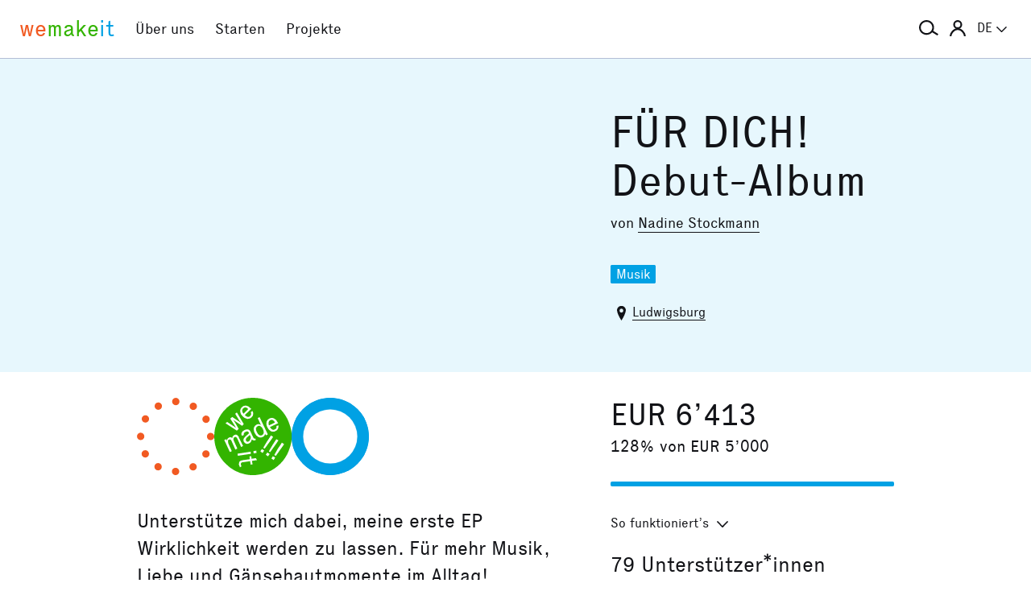

--- FILE ---
content_type: text/html; charset=utf-8
request_url: https://wemakeit.com/projects/fuer-dich-debut-album
body_size: 13319
content:
<!DOCTYPE html><html lang="de"><head prefix="og: http://ogp.me/ns# fb: http://ogp.me/ns/fb# wemakeit: http://ogp.me/ns/fb/wemakeit#"><meta charset="utf-8">
<title>FÜR DICH! Debut-Album — Crowdfunding bei wemakeit</title>
<meta name="description" content="Unterstütze mich dabei, meine erste EP Wirklichkeit werden zu lassen. Für mehr Musik, Liebe und Gänsehautmomente im Alltag! Teile gern meine Kampagne und schau dir meine Belohnungen an! Danke.">
<meta name="keywords" content="crowdfunding, crowdfounding, schweiz, kunst, design, photographie, theater, musik, architektur, tanz, förderung, unterstützung, we-make-it, we make it, wemakit, wemakit.ch, kulturförderung, kultursponsoring">
<link rel="canonical" href="https://wemakeit.com/projects/fuer-dich-debut-album?locale=de">
<link rel="alternate" href="https://wemakeit.com/projects/fuer-dich-debut-album?locale=de" hreflang="de">
<link rel="alternate" href="https://wemakeit.com/projects/fuer-dich-debut-album?locale=fr" hreflang="fr">
<link rel="alternate" href="https://wemakeit.com/projects/fuer-dich-debut-album?locale=it" hreflang="it">
<link rel="alternate" href="https://wemakeit.com/projects/fuer-dich-debut-album?locale=en" hreflang="en">
<link rel="alternate" href="https://wemakeit.com/projects/fuer-dich-debut-album" hreflang="x-default">
<meta property="fb:app_id" content="210881618999826">
<meta property="fb:admins" content="1031194401">
<meta property="og:url" content="https://wemakeit.com/projects/fuer-dich-debut-album">
<meta property="og:site_name" content="Crowdfunding bei wemakeit">
<meta property="og:title" content="FÜR DICH! Debut-Album – Crowdfunding bei wemakeit">
<meta property="og:description" content="Unterstütze mich dabei, meine erste EP Wirklichkeit werden zu lassen. Für mehr Musik, Liebe und Gänsehautmomente im Alltag! Teile gern meine Kampagne und schau dir meine Belohnungen an! Danke.">
<meta property="og:type" content="product">
<meta property="og:locale" content="de_DE">
<meta property="og:locale:alternate" content="fr_FR">
<meta property="og:locale:alternate" content="fr_CA">
<meta property="og:locale:alternate" content="it_IT">
<meta property="og:locale:alternate" content="en_GB">
<meta property="og:locale:alternate" content="en_US">
<meta property="og:image" content="https://res.cloudinary.com/wemakeit/image/upload/c_thumb,f_auto,g_center,h_630,q_auto,w_1200/v1669879487/wemakeit/production/project/58645/picture-c1f5ccba-c407-4adf-ac3d-942d9587f3e1.jpg">
<meta property="og:twitter:card" content="summary_large_image">
<meta property="og:twitter:img:src" content="https://res.cloudinary.com/wemakeit/image/upload/c_scale,f_auto,g_center,h_300,q_auto,w_560/v1669879487/wemakeit/production/project/58645/picture-c1f5ccba-c407-4adf-ac3d-942d9587f3e1.jpg">
<meta name="twitter:url" content="https://wemakeit.com/projects/fuer-dich-debut-album">
<meta name="twitter:site" content="Crowdfunding bei wemakeit">
<meta name="twitter:domain" content="wemakeit.com">
<meta name="twitter:title" content="FÜR DICH! Debut-Album">
<meta name="twitter:description" content="Unterstütze mich dabei, meine erste EP Wirklichkeit werden zu lassen. Für mehr Musik, Liebe und Gänsehautmomente im Alltag! Teile gern meine Kampagne und schau dir meine Belohnungen an! Danke.">
<meta name="viewport" content="width=device-width,initial-scale=1"><link rel="shortcut icon" type="image/x-icon" href="https://assets.wemakeit.com/assets/favicon-d6e2fefa08463f12ece516de6384a81410e3a98a7eaf83c3c1ec3d97271065af.ico" /><link rel="shortcut icon" type="image/png" href="https://assets.wemakeit.com/assets/favicon-d408f6d6207d380a21a670bbc70f30936471bbb22b75b88d116221b62966a073.png" sizes="32x32" /><link rel="apple-touch-icon" type="image/png" href="https://assets.wemakeit.com/assets/touchicon-342f161f345d41f75fc267a8e8e63d376750495e18525f2001d9abdcad13d400.png" sizes="241x241" /><meta content="#ffffff" name="msapplication-TileColor" /><meta content="https://assets.wemakeit.com/assets/tileicon-eb1d24535be80360037c21e031bfca5479c6084c53f64afd03be785d8b69af8b.png" name="msapplication-TileImage" /><link rel="preload" href="https://assets.wemakeit.com/assets/executive-regular-webfont-ff9dfc116da92370eda80b3d1d5bcbb6147785d0764ca8f92c92d7836fc82618.woff" as="font" type="font/woff" crossorigin="anonymous"><link rel="stylesheet" media="all" href="https://assets.wemakeit.com/assets/application-1fb76826d7727cd32842f358c1f256030c510dd9c378a0a9e7f8d1382c4703ec.css" /><script>app = {
  rootUrl: "https://wemakeit.com/",
  debugMode: false,
  locale: "de",
  localeTerritory: "de_DE",
  facebookAppId: "210881618999826",
  availablePresentations: {"s":1,"m":414,"l":668,"XL":973},
  currentPresentation: "l"
};</script><script src="https://assets.wemakeit.com/assets/application-25964ca2afe16b68ab83b6c0c8d4e79fc9bd9f60a2702dd029ddf418953fbdb7.js"></script><script src="https://assets.wemakeit.com/assets/turbo-7050f735c6e3967c91db17ae364523e176b249c94f5de91a2f7c9f2723d8df1c.js" type="module" onload="Turbo.session.drive = false"></script>        <script type="text/javascript">
I18n.locale = "de";
        </script>
<link rel="stylesheet" media="all" href="https://assets.wemakeit.com/assets/projects-814d7371d9987479800f0809c02758e6aea7aa8afab5542cd139fd11b2a5cb87.css" /><script src="https://assets.wemakeit.com/assets/projects-bb8e2a52f36ad8c147eca06587fdeb1acff3fb416697931bf771d436b38f4c98.js"></script><script src="https://assets.wemakeit.com/assets/custom_elements-a63fc444c6dea447bee996417a2e365fd4fa8a65c7227ddf95048c119e80689b.js" defer="defer"></script><link rel="stylesheet" media="all" href="https://assets.wemakeit.com/assets/edit_steps-b6cdd270457fd8ae39617ee1a46e34ddfbe97da3c5dc64c61f7690afdd48a719.css" /><script src="https://assets.wemakeit.com/assets/edit_steps-11fb5508e266be910c82fca1f89448775c8efbfe29d6a3a9c143bb05897ca3a9.js"></script><link rel="stylesheet" media="all" href="https://assets.wemakeit.com/assets/widgets-bbc3caf4bff64ae1168fed302035cff95733243bf8734b6c3eec03823362d385.css" /><link rel="stylesheet" media="all" href="https://assets.wemakeit.com/assets/widgets-bbc3caf4bff64ae1168fed302035cff95733243bf8734b6c3eec03823362d385.css" /><link rel="stylesheet" media="all" href="https://assets.wemakeit.com/assets/sharing_visual-ae8fb6d8c79a4236360e50744e99e7ec7ead6f2236eef5f57b1cfab937fe6c11.css" /><script src="https://assets.wemakeit.com/assets/sharing_visual-5fd2c45071c4f21eb254c0f792c6bf39379c8d821722662807ec2010a7897989.js"></script><script src="https://maps.googleapis.com/maps/api/js?key=AIzaSyD0CIQxGKcxXWyL7umuiIn1SQoAt__uOn4&amp;language=de&amp;libraries=places"></script><script src="https://assets.wemakeit.com/assets/maps/geocomplete-17b20bc5c30cb21d13e510fa03ba963199375ee983dc95825cab43bcfb5216e1.js"></script><meta name="csrf-param" content="authenticity_token" />
<meta name="csrf-token" content="vUIwu-TvEQNnHqMX1lgBtkqvAcmaTK58O6UeMyxr9iO71yy4hXphyInZIEUlozJ3mhlCEJlyGHhkvx2MdRR6pA" /><script>var _mtm = window._mtm = window._mtm || [];
_mtm.push({'mtm.startTime': (new Date().getTime()), 'event': 'mtm.Start'});
var d=document, g=d.createElement('script'), s=d.getElementsByTagName('script')[0];
g.async=true;
g.src='https://insights.wemakeit.com/js/container_zyVbf7VU.js';
s.parentNode.insertBefore(g,s);</script></head><body class="projects show closed fixed-footer"><header class="page-header"><div class="page-header-container"><div class="top-navigation"><div class="top-navigation-logo"><a class="logo" data-nav-item="homepages_show" href="/" title="Home"><span class="red">we</span><span class="green">make</span><span class="blue">it</span></a></div><div class="top-navigation-shortcuts"><ul><li class="search"><button aria-controls="search-form-full-text" aria-expanded="false" class="toggle-search" role="button"><span class="symbol"><svg version="1.1" xmlns="http://www.w3.org/2000/svg" viewbox="0 0 21.9 17.7" fill-rule="evenodd" fill="currentColor" class=""><path d="M15,8.5c0,3.6-2.9,6.5-6.5,6.5S2,12.1,2,8.5S4.9,2,8.5,2S15,4.9,15,8.5z M14.9,14.1c-1.6,1.8-3.9,2.9-6.4,2.9 C3.8,17,0,13.2,0,8.5S3.8,0,8.5,0S17,3.8,17,8.5c0,1.4-0.3,2.7-0.9,3.9l5.8,3.7l-1.1,1.7L14.9,14.1z"></path></svg></span><span class="label hidden">Suche</span></button></li><li class="toggle"><button aria-controls="main-navigation" aria-expanded="false" class="toggle-menu" role="button"><span class="hamburger"></span><span class="label hidden">Hauptnavigation</span></button></li><li class="user place" data-place-for="user-menu" data-presentation="XL"></li><li class="locales place" data-place-for="locales" data-presentation="XL"></li></ul></div><div class="top-navigation-content"><nav class="main-navigation" id="main-navigation"><ul class="nols main-navigation-list"><li class="main-navigation-list-item"><a class="red flex-parent" data-nav-item="pages_about" href="/pages/about"><span class="symbol"><svg xmlns="http://www.w3.org/2000/svg" viewbox="0 0 99.5 99.5" class=""><circle fill="none" stroke="currentColor" stroke-width="9.5" stroke-linecap="round" stroke-dasharray="0,23.55" cx="49.8" cy="49.8" r="45"></circle></svg></span><span class="label">Über uns</span></a></li><li class="main-navigation-list-item"><a class="green flex-parent" data-nav-item="pages_start-a-project" href="/pages/start-a-project"><span class="symbol"><svg xmlns="http://www.w3.org/2000/svg" viewbox="0 0 22.41 22.41" class=""><path fill="currentColor" d="M0,11.2C0,9.67,.3,8.22,.88,6.85c.59-1.37,1.39-2.57,2.41-3.59,1-1,2.18-1.79,3.55-2.38C8.21,.29,9.66,0,11.2,0c1.53,0,2.98,.29,4.34,.88,1.36,.59,2.56,1.38,3.59,2.38,1,1.02,1.79,2.22,2.38,3.59,.59,1.37,.88,2.82,.88,4.35s-.29,2.98-.88,4.35c-.59,1.37-1.38,2.56-2.38,3.56s-2.22,1.83-3.59,2.41c-1.37,.59-2.82,.88-4.35,.88s-2.98-.29-4.35-.88c-1.37-.59-2.56-1.39-3.56-2.41-1.02-1-1.83-2.18-2.41-3.55s-.88-2.82-.88-4.36H0Zm1.22,.61c.04,.69,.15,1.35,.32,1.99,.17,.64,.4,1.27,.69,1.88l2.41-1.38,.58,1.02-2.34,1.38c.36,.57,.78,1.1,1.25,1.57,.47,.47,.99,.89,1.58,1.26l1.38-2.34,1.02,.58-1.38,2.41c.61,.3,1.24,.54,1.88,.7,.64,.17,1.3,.27,1.99,.31v-2.75h1.22v2.75c.69-.04,1.35-.15,2-.32s1.27-.4,1.88-.69l-1.39-2.41,1.03-.58,1.38,2.34c.55-.36,1.07-.78,1.55-1.25s.9-.99,1.27-1.58l-2.36-1.38,.61-1.02,2.36,1.38c.32-.61,.57-1.25,.74-1.91,.17-.66,.27-1.31,.29-1.97h-2.72v-1.22h2.72c-.02-.69-.12-1.35-.29-1.98-.17-.64-.42-1.27-.74-1.89l-2.36,1.39-.61-1.03,2.36-1.38c-.36-.57-.78-1.09-1.25-1.56-.47-.47-.99-.89-1.56-1.25l-1.38,2.36-1.03-.61,1.39-2.36c-.61-.32-1.24-.57-1.89-.74s-1.31-.27-1.98-.29V3.97h-1.22V1.25c-.66,.02-1.31,.12-1.97,.29-.66,.17-1.29,.42-1.91,.74l1.38,2.36-1.02,.61-1.38-2.36c-.57,.36-1.1,.79-1.57,1.27-.47,.48-.89,.99-1.26,1.55l2.34,1.38-.58,1.03-2.41-1.39c-.3,.59-.54,1.22-.7,1.88-.17,.66-.27,1.32-.31,2H3.97v1.22H1.22Z"></path></svg></span><span class="label">Starten</span></a></li><li class="main-navigation-list-item"><a class="blue flex-parent" data-nav-item="projects_index" href="/projects/collecting"><span class="symbol"><svg xmlns="http://www.w3.org/2000/svg" viewbox="0 0 22.41 22.41" class=""><path fill="currentColor" d="M0,11.2C0,9.67,.3,8.22,.88,6.85c.59-1.37,1.39-2.57,2.41-3.59,1-1,2.18-1.79,3.55-2.38C8.21,.29,9.66,0,11.2,0c1.53,0,2.98,.29,4.34,.88,1.36,.59,2.56,1.38,3.59,2.38,1,1.02,1.79,2.22,2.38,3.59,.59,1.37,.88,2.82,.88,4.35s-.29,2.98-.88,4.35c-.59,1.37-1.38,2.56-2.38,3.56s-2.22,1.83-3.59,2.41c-1.37,.59-2.82,.88-4.35,.88s-2.98-.29-4.35-.88c-1.37-.59-2.56-1.39-3.56-2.41-1.02-1-1.83-2.18-2.41-3.55s-.88-2.82-.88-4.36H0Zm1.86,0c0,1.28,.24,2.49,.73,3.63s1.16,2.13,2.02,2.96c.83,.85,1.82,1.53,2.96,2.02,1.14,.49,2.35,.73,3.63,.73,1.28,0,2.49-.25,3.63-.73,1.14-.49,2.14-1.16,2.99-2.02,.83-.83,1.49-1.82,1.98-2.96s.73-2.35,.73-3.63-.24-2.49-.73-3.63-1.15-2.14-1.98-2.99c-.85-.83-1.85-1.49-2.99-1.98-1.14-.49-2.35-.73-3.63-.73-1.28,0-2.49,.24-3.63,.73-1.14,.49-2.13,1.15-2.96,1.98-.85,.85-1.53,1.85-2.02,2.99-.49,1.14-.73,2.35-.73,3.63Zm1.89,0c0-1.02,.2-1.98,.59-2.89,.39-.91,.93-1.7,1.62-2.39,.66-.66,1.44-1.18,2.34-1.58,.91-.4,1.88-.59,2.91-.59s1.98,.2,2.89,.59,1.7,.92,2.39,1.58c.66,.69,1.18,1.48,1.58,2.39s.59,1.87,.59,2.89-.2,1.99-.59,2.9c-.4,.91-.92,1.7-1.58,2.35-.69,.69-1.48,1.23-2.39,1.62-.91,.39-1.87,.59-2.89,.59s-1.99-.2-2.9-.59c-.91-.39-1.7-.93-2.35-1.62-.69-.66-1.23-1.44-1.62-2.34-.39-.91-.59-1.88-.59-2.91Zm1.84,0c0,.77,.15,1.5,.44,2.18,.29,.68,.69,1.28,1.2,1.79,.51,.51,1.11,.91,1.79,1.2,.68,.29,1.41,.44,2.18,.44,.77,0,1.5-.15,2.18-.44,.68-.29,1.28-.69,1.79-1.2,.49-.51,.88-1.11,1.18-1.79,.3-.68,.45-1.41,.44-2.18s-.15-1.5-.44-2.18-.69-1.28-1.18-1.79c-.51-.49-1.11-.88-1.79-1.18-.68-.3-1.41-.45-2.18-.45s-1.5,.15-2.18,.45-1.28,.69-1.79,1.18c-.51,.51-.91,1.11-1.2,1.79-.29,.68-.44,1.41-.44,2.18Zm1.86,0c0-.51,.1-1,.3-1.45,.2-.46,.48-.86,.82-1.2,.32-.32,.71-.58,1.17-.78s.94-.3,1.45-.3,.99,.1,1.45,.3c.46,.2,.86,.46,1.2,.78,.32,.34,.58,.74,.78,1.2,.2,.46,.3,.94,.3,1.45s-.1,.99-.3,1.45-.46,.85-.78,1.17c-.34,.34-.74,.62-1.2,.82-.46,.2-.94,.3-1.45,.31-.51,0-.99-.1-1.45-.31s-.85-.48-1.17-.82c-.34-.32-.62-.71-.82-1.17-.2-.46-.3-.94-.3-1.45Zm1.89,0c0,.51,.18,.95,.55,1.31,.36,.36,.8,.55,1.31,.55,.51,0,.95-.18,1.31-.55s.55-.8,.55-1.31-.18-.95-.55-1.31c-.36-.36-.8-.55-1.31-.55s-.95,.18-1.31,.55-.55,.8-.55,1.31Z"></path></svg></span><span class="label">Projekte</span></a></li><li class="main-navigation-list-item user place" data-place-for="user-menu" data-presentation="s m l"><div id="user-menu"><a class="flex-parent remote-dialog" data-title="Anmelden oder Registrieren" data-path="/sessions/new.json" href="/projects/fuer-dich-debut-album"><span class="symbol"><svg version="1.1" xmlns="http://www.w3.org/2000/svg" viewbox="0 0 18 18" fill="none" stroke-width="2" stroke="currentColor" class=""><circle class="st0" cx="9" cy="5" r="4"></circle><path class="st0" d="M17,18c0-3.2-3.6-8-8-8s-8,4.8-8,8"></path></svg></span><span class="label">Anmelden</span></a></div></li><li class="main-navigation-list-item locales place" data-place-for="locales" data-presentation="s m l"><div id="locales"><details><summary aria-controls="available-locales" aria-expanded="false"><span class="summary-flex-parent"><span class="label"><span class="sublabel">Sprache:</span> DE</span><span class="toggle"><svg xmlns="http://www.w3.org/2000/svg" viewbox="0 0 25.47 13.7" class=""><path d="M0,1.78c-.01-.14,.04-.26,.14-.38L1.36,.16C1.47,.05,1.6,0,1.76,0s.29,.05,.4,.16L12.69,10.34,23.31,.16c.1-.1,.23-.16,.38-.16s.28,.05,.38,.16l1.22,1.25c.13,.1,.18,.23,.17,.37-.01,.14-.07,.26-.17,.37L13.72,13.28c-.13,.13-.28,.23-.46,.31-.18,.08-.37,.12-.57,.12-.19,0-.37-.04-.54-.12-.17-.08-.32-.18-.44-.31L.14,2.14C.06,2.04,.01,1.92,0,1.78Z" fill="currentColor"></path></svg></span></span></summary><ul class="available-locales" id="available-locales"><li><a class="active" href="?locale=de" title="Deutsch">DE</a></li><li><a href="?locale=fr" title="Français">FR</a></li><li><a href="?locale=it" title="Italiano">IT</a></li><li><a href="?locale=en" title="English">EN</a></li></ul></details></div></li></ul></nav></div><div class="top-navigation-search"><h2 class="search-title">Projekte suchen</h2><form class="simple_form new_search" id="search-form-full-text" novalidate="novalidate" action="/projects" accept-charset="UTF-8" method="get"><input class="string optional" placeholder="Welches Projekt suchst du?" type="text" name="search[full_text]" id="search_full_text" /><input type="submit" name="commit" value="Suchen" class="blue" data-disable-with="Suche erstellen" /></form><div class="trending-projects"><h3 class="trending-projects-title">Projekt-Trends</h3><ul class="trending-projects-list"><li class="trending-projects-list-item"><a class="micro-button secondary blue" href="/projects/monte-escaliers-pour-danser">Monte-escaliers pour danser</a></li><li class="trending-projects-list-item"><a class="micro-button secondary blue" href="/projects/gerechtigkeit-fuer-120-hunde">Gerechtigkeit für 120 Hunde </a></li><li class="trending-projects-list-item"><a class="micro-button secondary blue" href="/projects/anna-s-cafe-laden-gmbh">Anna&#39;s Café&amp;Laden GmbH</a></li><li class="trending-projects-list-item"><a class="micro-button secondary blue" href="/projects/ratgeber-fuer-freundinnen">Ratgeber für Freundinnen </a></li><li class="trending-projects-list-item"><a class="micro-button secondary blue" href="/projects/suplex-specialty-coffee">SUPLEX Specialty Coffee</a></li></ul></div></div></div></div></header><section id="main"><header class="project-header"><div class="project-header-container project-page-container grid-parent--10-pr-as"><div class="project-header-medium column-primary"><div class="video"><iframe width="668" height="376" src="//www.youtube.com/embed/yLgmsb1zLlo?feature=oembed&rel=0" frameborder="0" allow="accelerometer; autoplay; clipboard-write; encrypted-media; gyroscope; picture-in-picture; web-share" referrerpolicy="strict-origin-when-cross-origin" allowfullscreen title="Crowdfunding Nadine Stockmann"></iframe></div></div><div class="project-page-wrapper column-aside"><h1>FÜR DICH! Debut-Album</h1><p class="owners">von <a href="/users/nadine-stockmann-2022">Nadine Stockmann</a></p><ul class="categories-list"><li class="categories-list-item"><a href="/projects/collecting/music">Musik</a></li></ul><p class="location"><span class="symbol symbol--inline"><svg id="location" xmlns="http://www.w3.org/2000/svg" viewbox="0 0 7 11" class=""><path fill="currentColor" d="M3.5,0A3.25,3.25,0,0,0,0,2.92C0,6,3.5,11,3.5,11S7,6,7,2.92A3.25,3.25,0,0,0,3.5,0Zm0,5A1.5,1.5,0,1,1,5,3.5,1.5,1.5,0,0,1,3.5,5Z"></path></svg></span><span class="label"><a href="/projects/collecting?search%5Bdescription%5D=Ludwigsburg&amp;search%5Blatitude%5D=48.889115&amp;search%5Blongitude%5D=9.194283">Ludwigsburg</a></span></p></div></div></header><section class="project-meta"><div class="project-page-container grid-parent--10-pr-as"><div class="column-primary project-page-wrapper"><div class="project-page-symbols successful"><div class="symbol community"><svg xmlns="http://www.w3.org/2000/svg" viewbox="0 0 99.5 99.5" class=""><circle fill="none" stroke="currentColor" stroke-width="9.5" stroke-linecap="round" stroke-dasharray="0,23.55" cx="49.8" cy="49.8" r="45"></circle></svg></div><div class="symbol state"><svg xmlns="http://www.w3.org/2000/svg" viewbox="0 0 22.41 22.41" class=""><path fill="currentColor" d="M0,11.2A10.88,10.88,0,0,1,.88,6.85a11.3,11.3,0,0,1,6-6A10.89,10.89,0,0,1,11.2,0a10.88,10.88,0,0,1,4.35.88,11.93,11.93,0,0,1,3.59,2.39,11.43,11.43,0,0,1,2.38,3.58,11.1,11.1,0,0,1,0,8.71,11.08,11.08,0,0,1-2.38,3.55,11.37,11.37,0,0,1-3.58,2.42A11.09,11.09,0,0,1,3.3,19.11,11,11,0,0,1,.88,15.56,10.81,10.81,0,0,1,0,11.21Zm2.88,1.07c.1.18.2.37.28.55l.26.52,1.1,2.38.57-.25-1-2.22L4,12.92l0-.25A.72.72,0,0,1,4,12.34a.48.48,0,0,1,.24-.2.63.63,0,0,1,.3-.05.44.44,0,0,1,.25.11.54.54,0,0,1,.15.18,1.63,1.63,0,0,1,.11.23L6.11,15l.58-.29-1-2.21a3.18,3.18,0,0,1-.11-.33.93.93,0,0,1,0-.24.7.7,0,0,1,.08-.35.39.39,0,0,1,.25-.17.39.39,0,0,1,.31-.05.46.46,0,0,1,.24.16,1,1,0,0,1,.12.15l.13.22,1.09,2.38.56-.3L7.14,11.53A1,1,0,0,0,7,11.16a1.36,1.36,0,0,0-.24-.24.68.68,0,0,0-.4-.23.86.86,0,0,0-.52.11.89.89,0,0,0-.46.36.85.85,0,0,0-.12.56h0a.79.79,0,0,0-.43-.26.74.74,0,0,0-.54.07.81.81,0,0,0-.47.41,1.32,1.32,0,0,0-.11.48v0l-.11-.23A1.13,1.13,0,0,0,3.42,12Zm.39-4.88L6.56,9.52,7.08,9,6,7.11a2.5,2.5,0,0,1-.25-.38c-.09-.15-.18-.28-.26-.39a4.15,4.15,0,0,0,.36.28l.37.27L8.06,8.11l.49-.49-2-3.39-.48.41,1.22,2L7.57,7l.24.34v0a2,2,0,0,0-.32-.27l-.35-.23L5.22,5.55l-.58.5L5.89,8l.22.38.23.34L6,8.51l-.38-.28L3.75,7ZM6.75,16.2l.09.61,3.78-.57-.09-.61Zm.39,3.13c0,.12.09.25.14.38l.17.43.46-.26a1.74,1.74,0,0,1-.11-.25,2.17,2.17,0,0,1-.08-.3.66.66,0,0,1,0-.28.37.37,0,0,1,.09-.19A.78.78,0,0,1,8,18.74a2.14,2.14,0,0,1,.4-.08l2-.28.15,1,.55-.09-.17-1,1.48-.23-.36-.57-1.22.19-.12-.76L10.2,17l.1.8-2.05.28a4.91,4.91,0,0,0-.51.15.78.78,0,0,0-.41.27,1.24,1.24,0,0,0-.14.37,2.31,2.31,0,0,0-.05.49ZM7.52,4a2,2,0,0,0,.67,1.33,2.28,2.28,0,0,0,1.33.77,1.54,1.54,0,0,0,1.29-.44,1.33,1.33,0,0,0,.49-1,2.17,2.17,0,0,0-.22-.85l-.52.36a.88.88,0,0,1,.14.54.86.86,0,0,1-.26.54.8.8,0,0,1-.76.27A1.85,1.85,0,0,1,8.86,5l1.86-1.77a.35.35,0,0,0-.1-.12L10.47,3A2,2,0,0,0,9.2,2.26,1.45,1.45,0,0,0,8,2.72,1.6,1.6,0,0,0,7.51,4ZM8,11l.61-.22a.53.53,0,0,1,0-.52.88.88,0,0,1,.48-.39.74.74,0,0,1,.6-.1.71.71,0,0,1,.32.3l0,.07a.33.33,0,0,1,0,.17.45.45,0,0,1-.17.2c-.08.08-.21.19-.37.32l-.4.35a1.69,1.69,0,0,0-.57.79,1,1,0,0,0,.06.71,1.07,1.07,0,0,0,1.53.52,1.18,1.18,0,0,0,.58-.51,2.58,2.58,0,0,0,.22-.68.85.85,0,0,0,.51.34,1.08,1.08,0,0,0,.64-.11l-.12-.45a.41.41,0,0,1-.38,0,.88.88,0,0,1-.26-.37l-.77-1.61a1,1,0,0,0-.59-.61,1.59,1.59,0,0,0-1.14.15,1.59,1.59,0,0,0-.83.75A1.09,1.09,0,0,0,8,11Zm.15-7.08a1,1,0,0,1,0-.46.8.8,0,0,1,.23-.37.86.86,0,0,1,.72-.31,1.24,1.24,0,0,1,.75.5L8.48,4.61l-.22-.34a.94.94,0,0,1-.14-.33Zm1,8.07a.76.76,0,0,1,.24-.38,4,4,0,0,1,.36-.34l.34-.31.11-.1.08-.11.32.62a2.1,2.1,0,0,1-.19.81,1.08,1.08,0,0,1-.45.47.47.47,0,0,1-.46.07.59.59,0,0,1-.3-.32.6.6,0,0,1,0-.41Zm2.19,3.46.09.67.83-.14-.09-.67Zm.15-6.77a2.17,2.17,0,0,0,.24,1.52,2.28,2.28,0,0,0,1.07,1.18,1.41,1.41,0,0,0,1.19,0,1.09,1.09,0,0,0,.6-.49,1,1,0,0,0,.11-.52v0a.92.92,0,0,0,.14.26,2,2,0,0,1,.14.25l.54-.26L15.25,10c-.1-.2-.19-.39-.28-.55L13.15,5.61l-.57.25.73,1.58a.51.51,0,0,1,.08.17.29.29,0,0,0,.08.14.2.2,0,0,1,0,.08.22.22,0,0,0,.05.08h0A.94.94,0,0,0,13,7.66a1.23,1.23,0,0,0-.7.09,1.52,1.52,0,0,0-.83.95Zm.61.14a.85.85,0,0,1,.52-.6.77.77,0,0,1,.85.06,2,2,0,0,1,.65.83,2.07,2.07,0,0,1,.22,1,.83.83,0,0,1-.47.71.88.88,0,0,1-.82,0,1.69,1.69,0,0,1-.68-.85A1.91,1.91,0,0,1,12.09,8.84Zm1.25,6.69L14,16l.48-.7-.67-.44Zm.89-1,.36.24c.11-.13.21-.27.32-.42l.36-.49c.2-.3.46-.66.78-1.07s.65-.9,1-1.46l-.61-.41c-.36.56-.69,1.06-1,1.52s-.52.84-.7,1.14-.2.36-.3.52-.18.31-.25.43Zm.68,2,.67.45.48-.67-.67-.45Zm.24-9.5a2.17,2.17,0,0,0,.21,1.5,2.41,2.41,0,0,0,1,1.15,1.49,1.49,0,0,0,1.36,0,1.38,1.38,0,0,0,.79-.79A2.11,2.11,0,0,0,18.59,8L18,8.17a.76.76,0,0,1,0,.6,1,1,0,0,1-.45.39.81.81,0,0,1-.8,0,1.71,1.71,0,0,1-.61-.68l2.35-1.1a.24.24,0,0,0-.06-.14l-.11-.2a2,2,0,0,0-1-1.06A1.54,1.54,0,0,0,16,6a1.59,1.59,0,0,0-.88,1Zm.6.5a1,1,0,0,1,0-.35.79.79,0,0,1,.16-.41.76.76,0,0,1,.34-.26A.8.8,0,0,1,17,6.47a1.32,1.32,0,0,1,.58.7L15.88,8a1.54,1.54,0,0,1-.13-.42Zm.06,8,.35.25.33-.41a4.14,4.14,0,0,0,.34-.48c.21-.3.46-.66.77-1.08s.64-.9,1-1.45L18,12c-.37.55-.69,1-1,1.51l-.66,1.11-.29.5C16,15.26,15.9,15.42,15.81,15.56Zm.74,2.08.67.45.44-.72L17,16.94Zm.89-1,.36.27.32-.42c.12-.15.23-.31.35-.49s.46-.66.76-1.07.65-.89,1-1.44l-.64-.43c-.36.56-.69,1.06-1,1.5s-.5.83-.67,1.13-.2.33-.28.49l-.26.46Z"></path></svg></div><div class="sharing-visual"><div class="progress"><svg class="progress-element" data-progress="128" height="730" viewbox="0 0 730 730" width="730"><circle class="progress-element-progress" cx="365" cy="365" r="183"></circle><line stroke="white" stroke-width="30px" x1="0" x2="730" y1="365" y2="365"></line><line stroke="white" stroke-width="30px" x1="0" x2="730" y1="150" y2="580"></line><line stroke="white" stroke-width="30px" x1="0" x2="730" y1="-300" y2="1020"></line><line stroke="white" stroke-width="30px" x1="365" x2="365" y1="0" y2="730"></line><line stroke="white" stroke-width="30px" x1="570" x2="160" y1="0" y2="730"></line><line stroke="white" stroke-width="30px" x1="1000" x2="-300" y1="0" y2="730"></line><circle class="progress-element-center" cx="365" cy="365" r="255" stroke="white"></circle><circle class="progress-element-border" cx="365" cy="365" r="365"></circle></svg></div></div></div><p class="teaser">Unterstütze mich dabei, meine erste EP Wirklichkeit werden zu lassen. Für mehr Musik, Liebe und Gänsehautmomente im Alltag!<br>Teile gern meine Kampagne und schau dir meine Belohnungen an! Danke.</p></div><div class="column-aside project-page-wrapper"><p class="pledged-amount">EUR 6’413</p><p class="pledged-percent">128% von EUR 5’000</p><div class="project-progress-wrapper"><label class="hidden" for="progress-58645">Finanzierungsstatus</label><progress id="progress-58645" max="100" value="128">128 %</progress></div><details class="details details-small"><summary class="details-small-summary"><span class="details-small-flex-parent"><span class="details-small-summary-label">So funktioniert’s</span><span class="details-small-summary-toggle"><svg xmlns="http://www.w3.org/2000/svg" viewbox="0 0 25.47 13.7" class=""><path d="M0,1.78c-.01-.14,.04-.26,.14-.38L1.36,.16C1.47,.05,1.6,0,1.76,0s.29,.05,.4,.16L12.69,10.34,23.31,.16c.1-.1,.23-.16,.38-.16s.28,.05,.38,.16l1.22,1.25c.13,.1,.18,.23,.17,.37-.01,.14-.07,.26-.17,.37L13.72,13.28c-.13,.13-.28,.23-.46,.31-.18,.08-.37,.12-.57,.12-.19,0-.37-.04-.54-.12-.17-.08-.32-.18-.44-.31L.14,2.14C.06,2.04,.01,1.92,0,1.78Z" fill="currentColor"></path></svg></span></span></summary><div class="details-small-content"><p>Es gilt das «Alles oder Nichts»-Prinzip: Nur wenn das Finanzierungsziel erreicht oder übertroffen wird, werden dem Projekt die Gelder ausgezahlt.</p></div></details><p class="pledged-backers"><span class="amount">79</span> <span class="label">Unterstützer*innen</span></p><p class="finished-note successful"><span class="highlighted--blue">Erfolgreich abgeschlossen am 20.1.2023</span></p></div></div></section><section class="project-page-container grid-parent--10-pr-as reverse-small"><main class="column-primary project-page-wrapper"><tab-list><nav class="tabs"><ul class="tablist" role="tablist"><li class="current tablist-item" role="presentation"><a aria-controls="description" class="partial-link" href="/projects/fuer-dich-debut-album" id="description-link" role="tab" title=""><span>Inhalt </span></a></li><li class="tablist-item" role="presentation"><a aria-controls="news" class="partial-link" href="/projects/fuer-dich-debut-album/show/news" id="news-link" role="tab" title=""><span>Updates <span class="commentcount">20</span></span></a></li><li class="tablist-item" role="presentation"><a aria-controls="backers" class="partial-link" href="/projects/fuer-dich-debut-album/show/backers" id="backers-link" role="tab" title=""><span>Unterstützer*innen <span class="commentcount">79</span></span></a></li><li class="tablist-item" role="presentation"><a aria-controls="comments" class="partial-link" href="/projects/fuer-dich-debut-album/show/comments" id="comments-link" role="tab" title=""><span>Kommentare <span class="commentcount">12</span></span></a></li></ul></nav></tab-list><div id="description" class="partial "><div class="primary content"><h2>5 gute Gründe,...</h2><p>mein Debut-Album zu unterstützen:</p>

<p>1.) vielleicht kennst du mich schon und freust dich bereits auf mein erstes Album, weil du schon lange darauf wartest und weißt, dass du schöne Gänsehautmomente erleben wirst und meine Songs dich motivieren.</p>

<p>2.) vielleicht kennst du mich noch nicht, aber du erkennst den Vorteil, dass du mich dafür live viel günstiger für dein Familien-Event buchen kannst und du zu den Fans der ersten Stunde gehören sowie lebenslang Vergünstigungen erhalten wirst.</p>

<p>3.) du möchtest ein Teil des Albums werden, indem ich deine Geschichte in Form eines Songs in mein Album integriere, um deine Botschaft in die Welt zu bringen,</p>

<p>4.) du hast genug von schlechten Produktionen und möchtest qualitativ hochwertige handgemachte Musik unterstützen</p>

<p>5.) vielleicht hast du meine Stimme bereits im Legoland bei der Parade gehört, deine Kinder hatten riesigen Spaß dabei und du möchtest dich bei mir bedanken,</p>

<p>… oder du hast im Lotto gewonnen und weißt nicht, wohin mit deinem Geld :-)</p>

<p>In jedem Fall bin ich dir aus tiefstem Herzen dankbar für jeden Euro, den du in mein Album investierst!</p>

<p>Die angestrebte Summe von 5000 Euro deckt gerade mal einen winzig kleinen Teil des Albums und der Kosten insgesamt. Ich strebe immer nach der besten Qualität und arbeite nur mit den Besten zusammen. Als Künstlerin ohne Plattenvertrag oder Label investiere ich ebenso eine hohe Summe aus meinen eigenen Ersparnissen.</p>
<div aria-label="carousel" class="image-slider swiffy-slider infinite-sliding slider-nav-square slider-nav-sm slider-nav-autopause slider-item-snapstart slider-indicators-round slider-indicators-dark slider-indicators-outside slider-indicators-sm" data-slider-nav-autoplay-interval="5000"><ul class="slider-container" role="list"><li aria-label="Slide 1 von 5 wird angezeigt." role="listitem"><figure><img alt="" loading="lazy" class="portrait" width="3000" height="4324" src="https://res.cloudinary.com/wemakeit/image/upload/c_fit,f_auto,g_center,h_501,q_auto,w_668/v1668865548/wemakeit/production/project/58645/picture-035935a4-3720-4fe0-82de-162db0234834.jpg" /><figcaption></figcaption></figure></li><li aria-label="Slide 2 von 5 wird angezeigt." role="listitem"><figure><img alt="" loading="lazy" class="portrait" width="2861" height="3327" src="https://res.cloudinary.com/wemakeit/image/upload/c_fit,f_auto,g_center,h_501,q_auto,w_668/v1668865598/wemakeit/production/project/58645/picture-232de022-581f-4ab4-9708-119400217e82.jpg" /><figcaption></figcaption></figure></li><li aria-label="Slide 3 von 5 wird angezeigt." role="listitem"><figure><img alt="" loading="lazy" class="portrait" width="1080" height="1080" src="https://res.cloudinary.com/wemakeit/image/upload/c_fit,f_auto,g_center,h_501,q_auto,w_668/v1668865618/wemakeit/production/project/58645/picture-962d7ea2-4a4c-4d02-a84f-b06769d6cd2e.jpg" /><figcaption></figcaption></figure></li><li aria-label="Slide 4 von 5 wird angezeigt." role="listitem"><figure><img alt="" loading="lazy" class="landscape" width="960" height="640" src="https://res.cloudinary.com/wemakeit/image/upload/c_fit,f_auto,g_center,h_501,q_auto,w_668/v1668867814/wemakeit/production/project/58645/picture-d875f631-0685-433f-a6cb-ad4ec81d5b94.jpg" /><figcaption></figcaption></figure></li><li aria-label="Slide 5 von 5 wird angezeigt." role="listitem"><figure><img alt="" loading="lazy" class="landscape" width="1063" height="1054" src="https://res.cloudinary.com/wemakeit/image/upload/c_fit,f_auto,g_center,h_501,q_auto,w_668/v1668867844/wemakeit/production/project/58645/picture-39e36953-e587-4ed4-bb16-c3574c734f83.jpg" /><figcaption></figcaption></figure></li></ul><button class="slider-nav prev"></button><button class="slider-nav next slider-nav-next"></button><ul class="slider-indicators"><li class="active"><span class="hidden">Gehe zu Slide 1 von 5.</span></li><li><span class="hidden">Gehe zu Slide 2 von 5.</span></li><li><span class="hidden">Gehe zu Slide 3 von 5.</span></li><li><span class="hidden">Gehe zu Slide 4 von 5.</span></li><li><span class="hidden">Gehe zu Slide 5 von 5.</span></li></ul></div><h2>Das Besondere an meiner Musik und diesem Projekt</h2><p>Meine Pop-Crossover-Songs sind FÜR DICH geschrieben! Für dich, du liebe starke Frau, die du das vielleicht gar nicht bei dir selbst erkennst! Mein Album wird 2023 in den Baderstudios in Weil der Stadt produziert und soll Frauen ermutigen, stolz auf sich zu sein, aus Begrenzungen auszubrechen, groß zu träumen und sich zu erlauben den eigenen Weg zu gehen! Sie sollen dir Mut geben, Hoffnung, Glaube und sind FÜR DICH geschrieben. Sie sollen dich darin bestärken, dein wahres Ich zu leben und dir zeigen, du kannst alles erreichen! Sie sind für dich und deine Anlässe!
Sie berühren im Herzen und bescheren dir unvergessliche Momente!</p>

<p>Die Songs behandeln thematisch die Geschichten und Emotionen von Frauen, die sich trauen, eigene Wege zu gehen, von mutigen Frauen, die in die Eigenverantwortung gehen, von Frauen, die zweifeln und doch träumen. Sie sollen die Gesellschaft darauf aufmerksam machen, dass Frauen noch in vielen Bereichen benachteiligt werden und gleichzeitig Mut machen, dass Frauen ihre Stimme mehr erheben, an sich selbst glauben und nach der besten Version von sich selbst streben!</p>

<div class="video"><iframe width="668" height="376" src="//www.youtube.com/embed/_fg5gh5zfJo?feature=oembed&rel=0" frameborder="0" allow="accelerometer; autoplay; clipboard-write; encrypted-media; gyroscope; picture-in-picture; web-share" referrerpolicy="strict-origin-when-cross-origin" allowfullscreen title="Hallelujah - Nadine Stockmann &amp; RSG Trio Porsche Arena Stuttgart"></iframe></div><h2>Dafür brauche ich Unterstützung</h2><ul>
  <li>Produktion des Albums</li>
  <li>Bezahlung der Studio-Musiker</li>
  <li>Videoproduktion</li>
  <li>Merchandise</li>
  <li>Marketing
10% Abgabe an WeMakeIt</li>
</ul>

<p>Alles was überfinanziert wird, fließt direkt in die Produktion des Albums, der Videoclips und in den Vertrieb/Marketing</p>

<p>Klappt etwas nicht beim Unterstützen? Schreibe mir: info@nadinestockmann.com</p>
<div class="video"><iframe width="668" height="376" src="//www.youtube.com/embed/nj4UCW_RqZA?feature=oembed&rel=0" frameborder="0" allow="accelerometer; autoplay; clipboard-write; encrypted-media; gyroscope; picture-in-picture; web-share" referrerpolicy="strict-origin-when-cross-origin" allowfullscreen title="Bodies And Beats - offizieller Titelsong der Turngala 2016/17 Live"></iframe></div><div class="link-list"><h3>Weitere Informationen:</h3><ul class="links"><li><a target="_blank" href="https://www.nadine-stockmann.de">www.nadine-stockmann.de</a></li><li><a target="_blank" href="https://www.nadinestockmann.com/">www.nadinestockmann.com/</a></li><li><a target="_blank" href="https://www.tiktok.com/@nadinestockmanncom">www.tiktok.com/@nadinestockmanncom</a></li><li><a target="_blank" href="https://www.youtube.com/nadinestockmann">www.youtube.com/nadinestockmann</a></li><li><a target="_blank" href="https://www.instagram.com/nadinestockmanncom/">www.instagram.com/nadinestockmanncom/</a></li><li><a target="_blank" href="https://www.facebook.com/nadinestockmanncom">www.facebook.com/nadinestockmanncom</a></li><li><a target="_blank" href="https://twitter.com/NadineStockman1">twitter.com/NadineStockman1</a></li></ul></div></div></div><div id="news" class="partial hidden--hard"></div><div id="backers" class="partial hidden--hard"></div><div id="comments" class="partial hidden--hard"></div></main><aside class="column-aside project-page-wrapper"><div class="rewards aside-section" name="rewards"><h3 class="aside-section-title">Wähle eine Belohnung aus:</h3><ul class="rewards-list"><li class="reward aside-section-container not-collecting" id="reward-133533"><p class="reward-meta"><span class="reward-meta-amount">EUR 1.-</span><span class="reward-meta-backers">49 / 3855 <span>vergeben</span></span></p><details class="reward-details"><summary class="reward-details-summary"><span class="reward-details-summary-label">40 Cent Challenge</span><span class="reward-details-summary-toggle"><svg xmlns="http://www.w3.org/2000/svg" viewbox="0 0 25.47 13.7" class=""><path d="M0,1.78c-.01-.14,.04-.26,.14-.38L1.36,.16C1.47,.05,1.6,0,1.76,0s.29,.05,.4,.16L12.69,10.34,23.31,.16c.1-.1,.23-.16,.38-.16s.28,.05,.38,.16l1.22,1.25c.13,.1,.18,.23,.17,.37-.01,.14-.07,.26-.17,.37L13.72,13.28c-.13,.13-.28,.23-.46,.31-.18,.08-.37,.12-.57,.12-.19,0-.37-.04-.54-.12-.17-.08-.32-.18-.44-.31L.14,2.14C.06,2.04,.01,1.92,0,1.78Z" fill="currentColor"></path></svg></span></summary><div class="reward-details-content"><p>NOCH 9 Tage verbleiben und ich habe mir eine verrückte Challenge überlegt! Spende 1 Euro an mein Crowdfunding und 60 Cent davon gehen an die soziale Organisation www.ubomi.net<br>Bist du dabei??? wir benötigen 3855 Menschen, die dabei mitmachen, dann ist mein Crowdfunding Ziel von 5000 Euro erreicht und Ubomi erhält dazu noch 2313 Euro :-) <br>LET´s ROCK IT!</p><div class="reward-controls" data-reward-id="133533" data-reward-limited="3855" data-reward-taken="49"></div></div></details></li><li class="reward aside-section-container not-collecting" id="reward-132006"><p class="reward-meta"><span class="reward-meta-amount">EUR 10.-</span><span class="reward-meta-backers">1 <span>vergeben</span></span></p><details class="reward-details"><summary class="reward-details-summary"><span class="reward-details-summary-label">Messenger-Dankesnachricht</span><span class="reward-details-summary-toggle"><svg xmlns="http://www.w3.org/2000/svg" viewbox="0 0 25.47 13.7" class=""><path d="M0,1.78c-.01-.14,.04-.26,.14-.38L1.36,.16C1.47,.05,1.6,0,1.76,0s.29,.05,.4,.16L12.69,10.34,23.31,.16c.1-.1,.23-.16,.38-.16s.28,.05,.38,.16l1.22,1.25c.13,.1,.18,.23,.17,.37-.01,.14-.07,.26-.17,.37L13.72,13.28c-.13,.13-.28,.23-.46,.31-.18,.08-.37,.12-.57,.12-.19,0-.37-.04-.54-.12-.17-.08-.32-.18-.44-.31L.14,2.14C.06,2.04,.01,1.92,0,1.78Z" fill="currentColor"></path></svg></span></summary><div class="reward-details-content"><p>Ich danke dir persönlich mit einer lieben Sprachnachricht per Whatsapp oder einem anderen Anbieter.</p><div class="reward-controls" data-reward-id="132006" data-reward-limited="" data-reward-taken="1"></div></div></details></li><li class="reward aside-section-container not-collecting" id="reward-133392"><p class="reward-meta"><span class="reward-meta-amount">EUR 15.-</span><span class="reward-meta-backers">3 / 10 <span>vergeben</span></span></p><details class="reward-details"><summary class="reward-details-summary"><span class="reward-details-summary-label">Musikalischer Messengergruss</span><span class="reward-details-summary-toggle"><svg xmlns="http://www.w3.org/2000/svg" viewbox="0 0 25.47 13.7" class=""><path d="M0,1.78c-.01-.14,.04-.26,.14-.38L1.36,.16C1.47,.05,1.6,0,1.76,0s.29,.05,.4,.16L12.69,10.34,23.31,.16c.1-.1,.23-.16,.38-.16s.28,.05,.38,.16l1.22,1.25c.13,.1,.18,.23,.17,.37-.01,.14-.07,.26-.17,.37L13.72,13.28c-.13,.13-.28,.23-.46,.31-.18,.08-.37,.12-.57,.12-.19,0-.37-.04-.54-.12-.17-.08-.32-.18-.44-.31L.14,2.14C.06,2.04,.01,1.92,0,1.78Z" fill="currentColor"></path></svg></span></summary><div class="reward-details-content"><p>Du möchtest jemanden ein Geburtstagsständchen überbringen, aber kannst selbst nicht singen? Dann übernehme ich das für dich ;-) <br>Kann auch ein anderes Lied aus meinem Repertoire sein :-) </p><div class="reward-controls" data-reward-id="133392" data-reward-limited="10" data-reward-taken="3"></div></div></details></li><li class="reward aside-section-container not-collecting" id="reward-132985"><p class="reward-meta"><span class="reward-meta-amount">EUR 15.-</span><span class="reward-meta-backers">0 / 3 <span>vergeben</span></span></p><details class="reward-details"><summary class="reward-details-summary"><span class="reward-details-summary-label">Gutschein 25 Euro Manufaktur</span><span class="reward-details-summary-toggle"><svg xmlns="http://www.w3.org/2000/svg" viewbox="0 0 25.47 13.7" class=""><path d="M0,1.78c-.01-.14,.04-.26,.14-.38L1.36,.16C1.47,.05,1.6,0,1.76,0s.29,.05,.4,.16L12.69,10.34,23.31,.16c.1-.1,.23-.16,.38-.16s.28,.05,.38,.16l1.22,1.25c.13,.1,.18,.23,.17,.37-.01,.14-.07,.26-.17,.37L13.72,13.28c-.13,.13-.28,.23-.46,.31-.18,.08-.37,.12-.57,.12-.19,0-.37-.04-.54-.12-.17-.08-.32-.18-.44-.31L.14,2.14C.06,2.04,.01,1.92,0,1.78Z" fill="currentColor"></path></svg></span></summary><div class="reward-details-content"><p>Meine ehemalige Trainerin Theresa Meckel und ihr Mann schenken dir als Belohnung, wenn du mein Crowdfunding unterstützt einen 25 Euro Gutschein für ihre Manufaktur https://www.griesela-manufaktur.de/<br>Was für eine mega Belohnung! </p><div class="reward-controls" data-reward-id="132985" data-reward-limited="3" data-reward-taken="0"></div></div></details></li><li class="show-all"><a class="small-button blue secondary button--full-width" href="/projects/fuer-dich-debut-album/pledge"><span>Alle 22 Belohnungen ansehen</span><span class="symbol symbol--inline"><svg id="arrow-right" viewbox="0 0 20 21" xmlns="http://www.w3.org/2000/svg" class=""><path fill="currentColor" d="M19.7709 9.91939C19.7706 9.91915 19.7704 9.91886 19.7702 9.91862L15.688 5.653C15.3821 5.33344 14.8875 5.33463 14.5831 5.65578C14.2787 5.9769 14.2799 6.49628 14.5857 6.81587L17.3265 9.67974H0.78125C0.349766 9.67974 0 10.047 0 10.5001C0 10.9531 0.349766 11.3204 0.78125 11.3204H17.3264L14.5857 14.1842C14.2799 14.5038 14.2788 15.0232 14.5831 15.3443C14.8875 15.6655 15.3822 15.6666 15.688 15.3471L19.7702 11.0815C19.7704 11.0812 19.7706 11.081 19.7709 11.0807C20.0769 10.7601 20.0759 10.239 19.7709 9.91939Z"></path></svg></span></a></li></ul></div><div class="aside-section"><h3 class="aside-section-title">Über die Initiant*innen</h3><div class="owner aside-section-container"><div class="aside-section-container-opener flex-parent"><figure class="image"><img alt="Nadine Stockmann" loading="lazy" class="portrait" width="180" height="180" src="https://res.cloudinary.com/wemakeit/image/upload/c_fill,f_auto,g_face,h_180,q_auto,w_180/v1668860459/wemakeit/production/user/530391/picture-3cdd8649-741f-4f81-9e67-ed96738d9749.jpg" /></figure><div class="text"><p class="badges"></p><h4 class="aside-section-container-title">Nadine Stockmann</h4><p class="location"><span class="symbol symbol--inline"><svg id="location" xmlns="http://www.w3.org/2000/svg" viewbox="0 0 7 11" class=""><path fill="currentColor" d="M3.5,0A3.25,3.25,0,0,0,0,2.92C0,6,3.5,11,3.5,11S7,6,7,2.92A3.25,3.25,0,0,0,3.5,0Zm0,5A1.5,1.5,0,1,1,5,3.5,1.5,1.5,0,0,1,3.5,5Z"></path></svg></span><span>Ludwigsburg</span></p></div></div><details class="aside-details"><summary class="aside-details-summary"><span class="label">Mehr</span><span class="aside-details-summary-toggle"><svg xmlns="http://www.w3.org/2000/svg" viewbox="0 0 25.47 13.7" class=""><path d="M0,1.78c-.01-.14,.04-.26,.14-.38L1.36,.16C1.47,.05,1.6,0,1.76,0s.29,.05,.4,.16L12.69,10.34,23.31,.16c.1-.1,.23-.16,.38-.16s.28,.05,.38,.16l1.22,1.25c.13,.1,.18,.23,.17,.37-.01,.14-.07,.26-.17,.37L13.72,13.28c-.13,.13-.28,.23-.46,.31-.18,.08-.37,.12-.57,.12-.19,0-.37-.04-.54-.12-.17-.08-.32-.18-.44-.31L.14,2.14C.06,2.04,.01,1.92,0,1.78Z" fill="currentColor"></path></svg></span></summary><div class="aside-details-content"><div class="description"><p>«Und auf einmal vertraust du deiner inneren Stimme und weißt, dass du es schaffst!» <br>Als ich die Hauptrolle im Musical Tarzan bekommen hätte, war ich schwanger - dann kam die Scheidung und die Angst vor dem Ruin. Das alles habe ich gemeistert und möchte jetzt mit meiner Musik Frauen Mut machen, den eigenen Fähigkeiten zu vertrauen, aus Fehlern zu lernen und niemals aufzugeben.<br> #sagsmitmusik</p></div><ul><li>1 eigenes Projekt</li></ul><ul class="more-links"><li><span class="symbol symbol--inline"><svg id="email" xmlns="http://www.w3.org/2000/svg" viewbox="0 0 32 32" class=""><path fill="currentColor" d="M31,11.8V25.08A2.57,2.57,0,0,1,30.2,27a2.68,2.68,0,0,1-1.88.81H3.68A2.55,2.55,0,0,1,1.8,27,2.49,2.49,0,0,1,1,25.08V11.8a11.19,11.19,0,0,0,1.67,1.47Q8.75,17.38,11,19c.63.48,1.14.85,1.52,1.11a8.93,8.93,0,0,0,1.59.8,4.44,4.44,0,0,0,1.83.39H16a5,5,0,0,0,1.83-.39,7.79,7.79,0,0,0,1.59-.8c.4-.28.9-.65,1.52-1.11q2.85-2,8.33-5.76A9.23,9.23,0,0,0,31,11.8Zm0-4.91a4.43,4.43,0,0,1-.81,2.52,8.14,8.14,0,0,1-2,2.07q-6.3,4.37-7.86,5.42l-.68.51-.9.66a6.61,6.61,0,0,1-.87.54,10,10,0,0,1-1,.45,1.87,1.87,0,0,1-.84.15H16a2.59,2.59,0,0,1-.81-.15,5.09,5.09,0,0,1-1-.45l-.9-.54a8.33,8.33,0,0,1-.9-.66,4.94,4.94,0,0,0-.69-.51l-4.4-3c-1.92-1.32-3.06-2.12-3.42-2.39A7.5,7.5,0,0,1,2,9.56,4.19,4.19,0,0,1,1,7.25a3.37,3.37,0,0,1,.69-2.16,2.35,2.35,0,0,1,2-.87H28.32A2.63,2.63,0,0,1,30.2,5,2.43,2.43,0,0,1,31,6.89Z"></path></svg></span><a class="remote-dialog messaging" title="Nachricht an Nadine Stockmann" data-title="Nachricht an Nadine Stockmann" data-path="/conversations/new.json?participant=nadine-stockmann-2022&participant_hint=cells.project.owners.participant_hint">Nachricht senden</a></li><li><a class="link-with-symbol" href="/users/nadine-stockmann-2022"><span class="symbol symbol--inline"><svg version="1.1" xmlns="http://www.w3.org/2000/svg" viewbox="0 0 18 18" fill="none" stroke-width="2" stroke="currentColor" class=""><circle class="st0" cx="9" cy="5" r="4"></circle><path class="st0" d="M17,18c0-3.2-3.6-8-8-8s-8,4.8-8,8"></path></svg></span><span class="label">Zum Profil</span></a></li></ul><ul class="links"><li><a target="_blank" href="https://www.nadinestockmann.com/">www.nadinestockmann.com/</a></li></ul></div></details></div></div></aside></section></section><footer class="page-footer page-footer--reduced"><section class="additional"><div class="brand"><p><a class="footer-logo" href="/">wemakeit</a></p></div><div><h3>Wir sind für dich da</h3><ul><li><a class="mtm-cta-button" data-mtm-title="askQuestions" href="/pages/contact">Kontakt</a></li><li><a href="https://help.wemakeit.com/hc/de/">Fragen &amp; Antworten</a></li></ul></div><div><h3>Rechtliches</h3><ul><li><a href="/pages/guidelines">Richtlinien</a></li><li><a href="/pages/terms">AGB</a></li><li><a href="/pages/privacy">Datenschutz</a></li><li><a href="/pages/transparency-notice">Transparenzhinweis</a></li><li><a href="/pages/imprint">Impressum</a></li></ul></div><div class="payments"><h3>Zahlung</h3><ul class="flex-list"><li><span class="icon"><img alt="" loading="lazy" role="presentation" ssl_detected="true" src="https://assets.wemakeit.com/assets/payment_providers/getunik_eca-54e504fc4fa0f7553f91517663c72fc6e10f8e764f7ef0fe0cd24e7f7b7990a4.svg" /></span><span class="hidden">MasterCard</span></li><li><span class="icon"><img alt="" loading="lazy" role="presentation" ssl_detected="true" src="https://assets.wemakeit.com/assets/payment_providers/getunik_vis-3d0a05f7a45fc7f6c87f107e9918c35b242df308b1f8559652207dfcfcadfb03.svg" /></span><span class="hidden">VISA</span></li><li><span class="icon"><img alt="" loading="lazy" role="presentation" ssl_detected="true" src="https://assets.wemakeit.com/assets/payment_providers/getunik_pfc-77c30159222a0ab8417c44257244c1fe0fe01834d272b9e35b24dafd86142d08.svg" /></span><span class="hidden">PostFinance</span></li><li><span class="icon"><img alt="" loading="lazy" role="presentation" ssl_detected="true" src="https://assets.wemakeit.com/assets/payment_providers/raisenow_twint-9d71118305ec6851ea6d731b6b5085b590856df35d4e4deb11197df1e1c9f6c9.svg" /></span><span class="hidden">TWINT</span></li><li><span class="icon"><img alt="" loading="lazy" role="presentation" ssl_detected="true" src="https://assets.wemakeit.com/assets/payment_providers/raisenow_apple_pay-c6be8a081553e6b7b23e9f52730d78b954ae7f667a3587a935141c0490b1c3a3.svg" /></span><span class="hidden">Apple Pay</span></li><li><span class="icon"><img alt="" loading="lazy" role="presentation" ssl_detected="true" src="https://assets.wemakeit.com/assets/payment_providers/raisenow_google_pay-f510589e1ab4f635b98d0144d57036ceae7852043d73fd76adfac1a5410c95a1.svg" /></span><span class="hidden">Google Pay</span></li></ul></div></section><div class="copyright"><div class="text">© Copyright wemakeit AG, 2026</div></div></footer><div id="dialogs-and-modals"><div class="dialogs"></div><div id="modal"></div></div></body></html>

--- FILE ---
content_type: text/css; charset=utf-8
request_url: https://assets.wemakeit.com/assets/sharing_visual-ae8fb6d8c79a4236360e50744e99e7ec7ead6f2236eef5f57b1cfab937fe6c11.css
body_size: 1208
content:
@font-face{font-family:Executive;src:url(https://assets.wemakeit.com/assets/executive-regular-webfont-da5def4265455b87b981c144e20ace8c3819c59a42817eb895f0137590d00664.eot);src:url(https://assets.wemakeit.com/assets/executive-regular-webfont-da5def4265455b87b981c144e20ace8c3819c59a42817eb895f0137590d00664.eot?#iefix) format("embedded-opentype"),url(https://assets.wemakeit.com/assets/executive-regular-webfont-ff9dfc116da92370eda80b3d1d5bcbb6147785d0764ca8f92c92d7836fc82618.woff) format("woff"),url(https://assets.wemakeit.com/assets/executive-regular-webfont-c0bcfda3737c2c7746b3d7d5248fc872adc9628b50332963a84d52728b244a1a.ttf) format("truetype"),url(https://assets.wemakeit.com/assets/executive-regular-webfont-679e510d8d944814183a40882487aece84e8e209d4e00bdaa6b53b228e1a695e.svg) format("svg");font-display:swap;font-style:normal;font-weight:normal}@font-face{font-family:Executive Italic;src:url(https://assets.wemakeit.com/assets/executive-italic-webfont-18a0decf961eea2ba99570f28a5d4d37a47584cc2f65e0f3ddb8f038878644f1.eot);src:url(https://assets.wemakeit.com/assets/executive-italic-webfont-18a0decf961eea2ba99570f28a5d4d37a47584cc2f65e0f3ddb8f038878644f1.eot?#iefix) format("embedded-opentype"),url(https://assets.wemakeit.com/assets/executive-italic-webfont-70dadce8d11758734c920f6a2f305adf4df43fe6f73d1a273cbb70b997a9fbef.woff) format("woff"),url(https://assets.wemakeit.com/assets/executive-italic-webfont-fa0f8dc215711090fa73488e88e0df1ea11e3341afc114a0116fdbf0b52b64ec.ttf) format("truetype"),url(https://assets.wemakeit.com/assets/executive-italic-webfont-7e610b9d344c147a2af8f333c3af4494c3bdb2d81de4ee83e39c64c1debfe29f.svg) format("svg");font-display:swap;font-style:normal;font-weight:normal}@font-face{font-family:Alpina Bold Italic;src:url(https://assets.wemakeit.com/assets/GT-Alpina-Fine-Standard-Bold-Italic-23cea36bfb9e2881486447ac237cd906ab57b82f05619bb74bbab9814196cd1b.woff2) format("woff2"),url(https://assets.wemakeit.com/assets/GT-Alpina-Fine-Standard-Bold-Italic-db2017a13cfefe9f9ba6b6b8f2ce36c0dbcf7e72fe4c28488d3383e4010d7149.woff) format("woff");font-display:swap;font-style:normal;font-weight:normal}html{box-sizing:border-box}*,*:before,*:after{box-sizing:inherit}body{background:#fff;margin:0;text-rendering:optimizeLegibility;-webkit-text-size-adjust:none}body.autosubmit{display:none}body.scrolling-locked{height:100%;overflow:hidden}body>svg{display:none;height:0;overflow:hidden;width:0}a,label{text-rendering:auto}form{margin:0}img{border:0}ul,ol,li{margin:0;padding:0;list-style:none outside none}table{border-collapse:collapse;border-spacing:0;margin:0;border:0}table td{padding:0;vertical-align:top}.sharing-visual{font-family:Executive, Helvetica, Arial, sans-serif;height:131.25rem;overflow:hidden;text-align:center;width:67.5rem}.sharing-visual p,.sharing-visual h1{line-height:1.2;font-size:3rem;font-weight:normal}.sharing-visual h1{margin:0}.sharing-visual span{display:block}.sharing-visual .kicker{margin:0}.sharing-visual .support{transform:rotate(5deg);margin:8.5rem 0 10rem}.sharing-visual .support>span:first-child{transform:rotate(-15deg);margin-bottom:-1.875rem}.sharing-visual .support--de{margin:9.5rem 0 11.5rem}.sharing-visual .support--fr{margin:7rem 0 9rem}.sharing-visual .support--it{margin:16.25rem 0}.sharing-visual .progress{position:relative;margin-top:6.875rem}.sharing-visual .progress-element{background:#f15a22;border-radius:50%;display:block;left:50%;margin:0 auto;position:absolute;top:0;transform:rotate(-90deg) translateY(-50%)}.sharing-visual .progress-element-center{fill:#f15a22}.sharing-visual .progress-element-border{fill:none;stroke:#fff;stroke-width:2.25rem}.sharing-visual .progress-element-progress{fill:#f15a22;stroke:#ffb594;stroke-width:365;stroke-dasharray:0 1149;transition:stroke-dasharray 0.3s ease}.sharing-visual .progress-title{margin:0 0 5.625rem;padding:15rem 0 12.875rem;position:relative;z-index:1}.sharing-visual .second-order,.sharing-visual .name{font-size:5.3125rem}.sharing-visual .name{margin-top:0.9375rem;margin-right:auto;margin-left:auto;width:80%}.sharing-visual .progress-title,.sharing-visual .support{font-size:12.5rem;line-height:1}.sharing-visual .support--de{font-size:9rem;line-height:1.25}.sharing-visual .support--fr{line-height:1.1}.sharing-visual .support--it{font-size:11rem}.sharing-visual .brand{border:0.3125rem solid;border-radius:50%;color:#fff;font-size:3.75rem;height:12.5rem;line-height:0.7;margin:-6.25rem auto 1.25rem;overflow:hidden;position:relative;text-align:left;width:12.5rem;z-index:1}.sharing-visual .brand span{width:auto}.sharing-visual .brand span:first-of-type{transform:rotate(-50deg) translate(18px, -15px)}.sharing-visual .brand span:nth-of-type(2){transform:rotate(-15deg) translate(10px, 15px)}.sharing-visual .brand span:nth-of-type(3){transform:rotate(100deg) translate(115px, 35px)}.sharing-visual .brand span:last-of-type{transform:rotate(-35deg) translate(56px, 0px)}.sharing-visual .content{margin-right:auto;margin-left:auto;width:68%}.sharing-visual .path{text-decoration:underline}.sharing-visual--owners{background-color:#ffb594;color:#fff;padding:0}.sharing-visual--owners header{background-color:#f15a22;padding:6.25rem 4.6875rem 6.6875rem}.sharing-visual--owners .brand{background-color:#f15a22}
